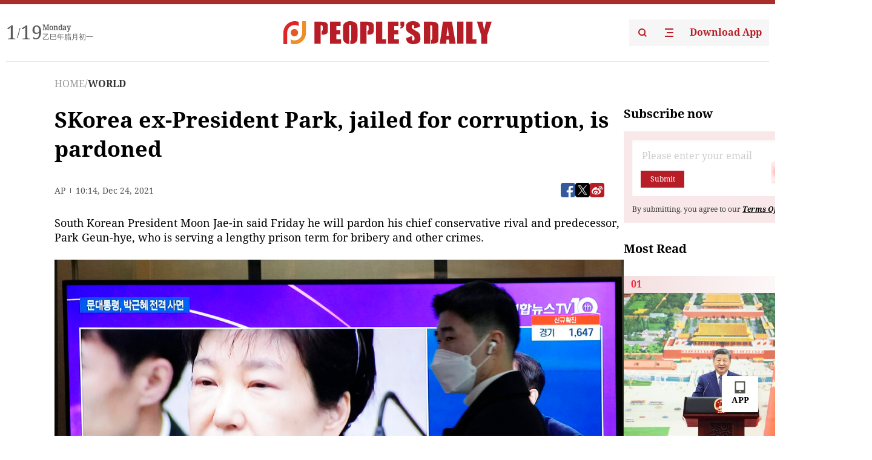

--- FILE ---
content_type: text/html;charset=UTF-8
request_url: https://peoplesdaily.pdnews.cn/world/er/30001381694
body_size: 23834
content:
<!doctype html><html lang="en"><head><meta charset="UTF-8"/><meta name="viewport" content="initial-scale=1,maximum-scale=1,minimum-scale=1,user-scalable=no"/><title>SKorea ex-President Park, jailed for corruption, is pardoned</title><style></style><meta name="title" content="SKorea ex-President Park, jailed for corruption, is pardoned"><meta name="keywords" content="WORLD,People's Daily"><meta name="description" content="South Korean President Moon Jae-in said Friday he will pardon his chief conservative rival and predecessor, Park Geun-hye, who is serving a lengthy prison term for bribery and other crimes. Moon's liberal government said the pardon is meant to promote national unity in the face of difficulties..."><meta property="title" content="SKorea ex-President Park, jailed for corruption, is pardoned"><meta property="image" content="https://cdnpdcontent.aikan.pdnews.cn/20211224/063d533ba259473593b79d3f1edc458c.jpg"><meta itemprop="image" content="https://cdnpdcontent.aikan.pdnews.cn/20211224/063d533ba259473593b79d3f1edc458c.jpg"><meta property="description" content="South Korean President Moon Jae-in said Friday he will pardon his chief conservative rival and predecessor, Park Geun-hye, who is serving a lengthy prison term for bribery and other crimes. Moon's liberal government said the pardon is meant to promote national unity in the face of difficulties..."><meta property="fb:app_id" content="216960335533526"><meta property="og:title" content="SKorea ex-President Park, jailed for corruption, is pardoned"><meta property="og:description" content="South Korean President Moon Jae-in said Friday he will pardon his chief conservative rival and predecessor, Park Geun-hye, who is serving a lengthy prison term for bribery and other crimes. Moon's liberal government said the pardon is meant to promote national unity in the face of difficulties..."><meta property="og:url" content="https://peoplesdaily.pdnews.cn/world/er/30001381694"><meta property="og:image" content="https://cdnpdcontent.aikan.pdnews.cn/20211224/063d533ba259473593b79d3f1edc458c.jpg?x-oss-process=image/resize,l_850/auto-orient,1/quality,q_95/format,jpg"><meta property="og:image:alt" content="South Korean President Moon Jae-in said Friday he will pardon his chief conservative rival and predecessor, Park Geun-hye, who is serving a lengthy prison term for bribery and other crimes. Moon's liberal government said the pardon is meant to promote national unity in the face of difficulties..."><meta property="og:image_wechat" content="https://cdnpdcontent.aikan.pdnews.cn/20211224/063d533ba259473593b79d3f1edc458c.jpg?x-oss-process=image/resize,l_850/auto-orient,1/quality,q_95/format,jpg"><meta name="twitter:title" content="SKorea ex-President Park, jailed for corruption, is pardoned"><meta property="twitter:title" content="SKorea ex-President Park, jailed for corruption, is pardoned"><meta name="twitter:image" content="https://cdnpdcontent.aikan.pdnews.cn/20211224/063d533ba259473593b79d3f1edc458c.jpg?x-oss-process=image/resize,l_850/auto-orient,1/quality,q_95/format,jpg"><meta property="twitter:image" content="https://cdnpdcontent.aikan.pdnews.cn/20211224/063d533ba259473593b79d3f1edc458c.jpg?x-oss-process=image/resize,l_850/auto-orient,1/quality,q_95/format,jpg"><meta name="twitter:image:src" content="https://cdnpdcontent.aikan.pdnews.cn/20211224/063d533ba259473593b79d3f1edc458c.jpg?x-oss-process=image/resize,l_850/auto-orient,1/quality,q_95/format,jpg"><meta property="twitter:image:src" content="https://cdnpdcontent.aikan.pdnews.cn/20211224/063d533ba259473593b79d3f1edc458c.jpg?x-oss-process=image/resize,l_850/auto-orient,1/quality,q_95/format,jpg"><meta name="twitter:description" content="South Korean President Moon Jae-in said Friday he will pardon his chief conservative rival and predecessor, Park Geun-hye, who is serving a lengthy prison term for bribery and other crimes. Moon's liberal government said the pardon is meant to promote national unity in the face of difficulties..."><meta property="twitter:description" content="South Korean President Moon Jae-in said Friday he will pardon his chief conservative rival and predecessor, Park Geun-hye, who is serving a lengthy prison term for bribery and other crimes. Moon's liberal government said the pardon is meant to promote national unity in the face of difficulties..."><meta name="twitter:site" content="@PeoplesDailyapp"><meta property="twitter:site" content="@PeoplesDailyapp"><meta property="al:title" content="SKorea ex-President Park, jailed for corruption, is pardoned"><meta property="al:image" content="https://cdnpdcontent.aikan.pdnews.cn/20211224/063d533ba259473593b79d3f1edc458c.jpg?x-oss-process=image/resize,l_850/auto-orient,1/quality,q_95/format,jpg"><meta property="al:description" content="South Korean President Moon Jae-in said Friday he will pardon his chief conservative rival and predecessor, Park Geun-hye, who is serving a lengthy prison term for bribery and other crimes. Moon's liberal government said the pardon is meant to promote national unity in the face of difficulties..."><meta property="og:type" content="article"><meta property="og:rich_attachment" content="true"><meta name="twitter:card" content="summary_large_image"><meta property="twitter:card" content="summary_large_image"><meta name="twitter:creator" content="@PeoplesDailyapp"><meta property="twitter:creator" content="@PeoplesDailyapp"><meta property="al:type" content="article"><meta name="format-detection" content="telephone=no, email=no"/><meta name="apple-touch-fullscreen" content="YES"/><meta name="apple-mobile-web-app-capable" content="yes"/><meta name="apple-mobile-web-app-status-bar-style" content="black"/><link rel="icon" href="https://cdnpdfront.aikan.pdnews.cn/rmrb/es/rmrb-web-details-main/1.0.18/resource/image/faviconV2.png" type="image/x-icon"/><link rel="stylesheet" href="https://cdnpdfront.aikan.pdnews.cn/rmrb/es/rmrb-web-details-main/1.0.18/resource/css/plugin/normalize.css"><link rel="stylesheet" href="https://cdnpdfront.aikan.pdnews.cn/rmrb/es/rmrb-web-details-main/1.0.18/resource/css/plugin/swiper-bundle.min.css"><link rel="stylesheet" href="https://cdnpdfront.aikan.pdnews.cn/rmrb/es/rmrb-web-details-main/1.0.18/resource/css/plugin/aliPlayer.min.css"><link rel="stylesheet" href="https://cdnpdfront.aikan.pdnews.cn/rmrb/es/rmrb-web-details-main/1.0.18/resource/font/style.css"><link rel="stylesheet" href="https://cdnpdfront.aikan.pdnews.cn/rmrb/es/rmrb-web-details-main/1.0.18/resource/css/desktop/common.css"><link rel="stylesheet" href="https://cdnpdfront.aikan.pdnews.cn/rmrb/es/rmrb-web-details-main/1.0.18/resource/css/desktop/article.css"><link rel="stylesheet" href="https://cdnpdfront.aikan.pdnews.cn/rmrb/es/rmrb-web-details-main/1.0.18/resource/css/desktop/player.css"><script src="https://cdnpdfront.aikan.pdnews.cn/rmrb/es/rmrb-web-details-main/1.0.18/resource/js/share.min.js"></script><script type="module" crossorigin src="https://cdnpdfront.aikan.pdnews.cn/rmrb/es/rmrb-web-details-main/1.0.18/static/articleDesktop.2df49395.js"></script><link rel="modulepreload" href="https://cdnpdfront.aikan.pdnews.cn/rmrb/es/rmrb-web-details-main/1.0.18/static/__uno.811139bf.js"><link rel="modulepreload" href="https://cdnpdfront.aikan.pdnews.cn/rmrb/es/rmrb-web-details-main/1.0.18/static/light.beee88b5.js"><link rel="modulepreload" href="https://cdnpdfront.aikan.pdnews.cn/rmrb/es/rmrb-web-details-main/1.0.18/static/use-rtl.6a0d34a7.js"><link rel="modulepreload" href="https://cdnpdfront.aikan.pdnews.cn/rmrb/es/rmrb-web-details-main/1.0.18/static/FooterShare.d4d5bc0c.js"><link rel="modulepreload" href="https://cdnpdfront.aikan.pdnews.cn/rmrb/es/rmrb-web-details-main/1.0.18/static/index.6a84ec4d.js"><link rel="modulepreload" href="https://cdnpdfront.aikan.pdnews.cn/rmrb/es/rmrb-web-details-main/1.0.18/static/index.42c2b8bc.js"><link rel="modulepreload" href="https://cdnpdfront.aikan.pdnews.cn/rmrb/es/rmrb-web-details-main/1.0.18/static/email.b80d3b72.js"><link rel="modulepreload" href="https://cdnpdfront.aikan.pdnews.cn/rmrb/es/rmrb-web-details-main/1.0.18/static/Close.2922face.js"><link rel="modulepreload" href="https://cdnpdfront.aikan.pdnews.cn/rmrb/es/rmrb-web-details-main/1.0.18/static/index.3b214772.js"><link rel="modulepreload" href="https://cdnpdfront.aikan.pdnews.cn/rmrb/es/rmrb-web-details-main/1.0.18/static/vote.9191c2c4.js"><link rel="stylesheet" href="https://cdnpdfront.aikan.pdnews.cn/rmrb/es/rmrb-web-details-main/1.0.18/static/__uno.1f68b8f3.css"><link rel="stylesheet" href="https://cdnpdfront.aikan.pdnews.cn/rmrb/es/rmrb-web-details-main/1.0.18/static/FooterShare.536f3f2b.css"><link rel="stylesheet" href="https://cdnpdfront.aikan.pdnews.cn/rmrb/es/rmrb-web-details-main/1.0.18/static/index.262060e6.css"><link rel="stylesheet" href="https://cdnpdfront.aikan.pdnews.cn/rmrb/es/rmrb-web-details-main/1.0.18/static/index.36bdada6.css"><link rel="stylesheet" href="https://cdnpdfront.aikan.pdnews.cn/rmrb/es/rmrb-web-details-main/1.0.18/static/index.0044e19b.css"><link rel="stylesheet" href="https://cdnpdfront.aikan.pdnews.cn/rmrb/es/rmrb-web-details-main/1.0.18/static/articleDesktop.992161ba.css"><link rel="stylesheet" href="https://cdnpdfront.aikan.pdnews.cn/rmrb/es/rmrb-web-details-main/1.0.18/static/global.e64d111d.css"></head><body data-id="30001381694" data-channelid="1028,1009" data-objecttype="8" data-topicid="" data-type="channel" id="body" class=""><div id="app"></div><header id="header"><div class="header"><div class="header-container c-container"><div class="header-main"><div id="globalHeader" class="time"></div><a href="https://peoplesdaily.pdnews.cn" class="logo"><span style="display:none">People's Daily</span> <img src="https://cdnpdfront.aikan.pdnews.cn/rmrb/es/rmrb-web-details-main/1.0.18/resource/image/header/logo.svg" alt="People's Daily English language App - Homepage - Breaking News, China News, World News and Video"></a><div class="right-content"><a class="header-search" target="_blank" href="https://peoplesdaily.pdnews.cn/searchDetails"><span style="display:none">People's Daily Search Details</span> <img src="https://cdnpdfront.aikan.pdnews.cn/rmrb/es/rmrb-web-details-main/1.0.18/resource/image/header/headerSearch.svg" alt="People's Daily English language App - Homepage - Breaking News, China News, World News and Video"> </a><span class="header-channel"><div id="headerChannel"></div><img class="header-channel-icon" src="https://cdnpdfront.aikan.pdnews.cn/rmrb/es/rmrb-web-details-main/1.0.18/resource/image/channel.svg" alt="People's Daily English language App - Homepage - Breaking News, China News, World News and Video"> </span><a class="header-download droidSerif-bold" target="_blank" href="https://peoplesdaily.pdnews.cn/publicity">Download App</a></div></div></div></div></header><main class="content-main" data-author-name="" data-author-id=""><div class="c-container"><div class="breadcrumb"><a href="https://peoplesdaily.pdnews.cn" class="droidSerif">HOME</a> <span class="droidSerif">/</span><div class="beloneName droidSerif-bold">WORLD</div></div><div class="c-content"><div class="left"><div class="c-title droidSerif-bold" id="newsTitle">SKorea ex-President Park, jailed for corruption, is pardoned</div><div class="c-details-share"><div class="c-details"><div class="c-details-extra droidSerif"><div class="form">AP</div><div class="c-publish-time none">1640340846000</div></div></div><div id="globalShare"></div></div><div class="skeleton-loading"><div class="ant-skeleton ant-skeleton-active"><div class="ant-skeleton-content"><ul class="ant-skeleton-paragraph"><li style="width:38%"></li><li style="width:100%"></li><li style="width:100%"></li><li style="width:87.5%"></li></ul><h3 class="ant-skeleton-title" style="width:100%;height:427.5px"></h3></div></div></div><div class="c-news-content none" id="newContent"><p>South Korean President Moon Jae-in said Friday he will pardon his chief conservative rival and predecessor, Park Geun-hye, who is serving a lengthy prison term for bribery and other crimes.</p>
<p><img class="" id="file-images-WU_FILE_6" src="https://cdnpdcontent.aikan.pdnews.cn/20211224/6f5bb6c3249c4815befd09c973f52537.jpg"></p>
<p class="rmrb-caption-img ue_t">A man passes by a TV screen showing a file image of former South Korean President Park Geun-hye during a news program at the Seoul Railway Station in Seoul, South Korea, Friday, Dec. 24, 2021. (Photo: AP)</p>
<p>Moon's liberal government said the pardon is meant to promote national unity in the face of difficulties brought by the pandemic. Some observers say Moon may want to ease conservative criticism stemming from Park's health problems, or even use her to split the opposition ahead of a presidential election in March. </p>
<p>"We should move into a new era by getting over the pains of the past. It's time to boldly pull together all our strengths for the future rather than fighting against each other while being preoccupied with the past," Moon said in remarks released by his office. </p>
<p>"In the case of former President Park, we considered the fact that her health condition has deteriorated a lot after serving nearly five years in prison," he said. </p>
<p>The Justice Ministry said the 69-year-old Park is among 3,094 people who are to be pardoned on Dec. 31. South Korea often grants special pardons to mark New Year's Day or national holidays. </p>
<p>Park has been treated since last month in a hospital, from where she will be released, the ministry said. Officials refused to elaborate on Park's health, but local media said she has been suffering from a lumbar disc, a shoulder injury and dental problems as well as mental stress. </p>
<p>In comments released by lawyer Yoo Young-ha, Park thanked Moon for pardoning her and said she will focus on treating her illnesses. She said she wants to offer her greetings to the people at an early date.</p>
<p>Park, a daughter of assassinated dictator Park Chung-hee, was once the darling of conservatives in South Korea. Dubbed by local media as "the queen of elections," she won election as South Korea's first female president in late 2012 by beating Moon, then a unified liberal candidate, by a million votes. Park was propelled by conservatives who celebrate her father as a hero who pulled the country up from postwar poverty despite his suppression of human rights. </p>
<p>She was impeached by lawmakers in late 2016, and was formally removed from office and arrested the following year over an explosive corruption scandal that prompted months of massive street protests. </p>
<p>In January, the Supreme Court upheld her 20-year prison term. If she hadn't been pardoned, she could have served a combined 22 years behind bars because she was separately convicted of meddling in her party's nominations of candidates ahead of parliamentary elections in 2016.</p>
<p>Park has described herself as a victim of political revenge. She has refused to attend her trials since October 2017. </p>
<p>Among the main charges she faced was collusion with her longtime confidante, Choi Soon-sil, to take millions of dollars in bribes and extortion from some of the country's largest business groups, including Samsung, while she was in office.</p>
<p>Park's scandal led to the arrests, indictments and convictions of dozens of high-profile figures. Choi is serving an 18-year term. Samsung scion Lee Jae-yong was initially sentenced to five years in prison before his term was reduced and was eventually released on parole in August.</p>
<p>Park was succeeded by Moon, who easily won a special presidential by-election while the conservatives were in disarray amid fierce internal feuding over Park's ouster.</p>
<p>Moon's single five-year term ends in May and he is barred by law from seeking reelection. Recent public support surveys show candidates from the governing and conservative opposition parties running neck and neck. </p>
<p>It wasn't immediately clear how Park's pardon will affect voter sentiment. It could cause a backlash from the liberals, but some observers say it may also rekindle a division in the opposition camp. </p>
<p>"Even if the presidential Blue House may have impure intentions to influence the results of the presidential election with the pardon of ex-President Park Geun-hye, it's something that we opposition forces should address," Kim Jae-won, a senior member of the People Power Party, wrote on Facebook. "United we stand and divided we fall."</p>
<p>Moon's office said Park's pardon has nothing to do with the presidential election.</p>
<p>"Moon may be accused of trying to influence the next election, but releasing a predecessor from prison has precedent in Korean politics," said Leif-Eric Easley, a professor at Ewha University in Seoul.</p>
<p>"Now that staunch conservative and progressive candidates are set for the March 2022 election, this move is unlikely to change their positions or the public's opinion of them," Easley said. </p>
<p>Almost all South Korean former presidents, or their family members and key associates, have been mired in scandals near the end of their terms or after they left office.</p>
<p>Park's father was assassinated by his spy chief in 1979 after a 18-year rule. Moon's friend and former President Roh Moo-hyun jumped to his death in 2009 amid corruption investigations involving his family. </p>
<p>Two other former presidents, Chun Doo-hwan and Roh Tae-woo, spent time in prison but were later pardoned. Both died this year.</p>
<p>Park's conservative predecessor, Lee Myung-bak, is serving a 17-year prison term on corruption charges.</p>
<p>Those to be pardoned with Park on Dec. 31 include ex-Prime Minister Han Myung-sook, one of Moon's former political allies, who served a two-year prison term on corruption charges. The government will reinstate her civil rights so she can run in elections or cast ballots. </p>
<p>Separately, former leftist lawmaker Lee Seok-ki, who has been serving a more-than nine-year prison term for plotting a pro-North Korea rebellion and other charges, was released Friday on parole. Lee was arrested when Park was in office. He was affiliated with a now-disbanded small progressive party.</p></div><div id="vote"></div></div><div class="right" id="mostRead"></div></div><div class="c-recommend" id="recommend"></div></div></main><div id="news-article-audio"></div><div id="hidden"></div><div id="hiddenElement"></div><footer id="globalFooter" data-audio-title="" data-audio-src="" data-audio-img=""><div class="footer-main c-container"><div class="footer-container"><div class="footer-left"><div class="footer-download"><div class="footer-title droidSerif-bold">Download App</div><div class="footer-download-top"><a target="_blank" href="https://apps.apple.com/app/peoples-daily-%E4%BA%BA%E6%B0%91%E6%97%A5%E6%8A%A5%E8%8B%B1%E6%96%87%E5%AE%A2%E6%88%B7%E7%AB%AF/id1294031865" class="droidSerif-bold"><img src="https://cdnpdfront.aikan.pdnews.cn/rmrb/es/rmrb-web-details-main/1.0.18/resource/image/footer/apple.svg" alt="People's Daily English language App - Homepage - Breaking News, China News, World News and Video"> </a><a target="_blank" href="https://sj.qq.com/appdetail/com.peopleapp.en" class="droidSerif-bold"><img src="https://cdnpdfront.aikan.pdnews.cn/rmrb/es/rmrb-web-details-main/1.0.18/resource/image/footer/android.svg" alt="People's Daily English language App - Homepage - Breaking News, China News, World News and Video"></a></div><a target="_blank" href="https://play.google.com/store/apps/details?id=com.peopleapp.en" class="download-app droidSerif-bold"><img src="https://cdnpdfront.aikan.pdnews.cn/rmrb/es/rmrb-web-details-main/1.0.18/resource/image/footer/google.svg" alt="People's Daily English language App - Homepage - Breaking News, China News, World News and Video"> <span>Google Play</span></a></div></div><div class="footer-right"><div class="footer-sitemap"><div class="footer-title droidSerif-bold">Sitemap</div><div id="footerSitemap" class="sitemap-list"></div></div><div class="footer-share" id="footerShare"></div></div></div><div class="footer-bottom"><div class="left"><div class="left-top"><a class="droidSerif" target="_blank" href="https://www.beian.gov.cn/portal/registerSystemInfo?recordcode=11010502048728" title="People's Daily English language App"><img src="https://cdnpdfront.aikan.pdnews.cn/rmrb/es/rmrb-web-details-main/1.0.18/resource/image/footer/emblem.png" alt="People's Daily English language App - Homepage - Breaking News, China News, World News and Video"> <span>京公网安备 11010502048728号 Copyright 2023 People's Daily </span></a><a class="droidSerif" target="_blank" href="https://beian.miit.gov.cn/#/Integrated/recordQuery" title="People's Daily English language App">ICP Registration Number: 16066560</a></div><a class="droidSerif" title="People's Daily English language App">Disinformation report:rmrbywapp@126.com</a></div><div class="right"><a class="privacyPolicy" href="https://peoplesdaily.pdnews.cn/privacyPolicy" target="_blank" title="People's Daily English language App">Privacy policy</a> <i class="line"></i> <a class="aboutUs" href="https://peoplesdaily.pdnews.cn/aboutUs" target="_blank" title="People's Daily English language App">Terms of Service</a> <i class="line"></i> <a class="aboutPeopleDaily" href="https://peoplesdaily.pdnews.cn/aboutPeopleDaily" target="_blank" title="People's Daily English language App">About People's Daily</a> <i class="line"></i> <a class="peoplesDaily" href="" target="_blank" title="People's Daily English language App">PEOPLE'S DAILY</a></div></div></div></footer><script src="https://wkbrs1.tingyun.com/js/cIHjmnMVaiY.js"></script><script src="https://cdnpdfront.aikan.pdnews.cn/rmrb/es/rmrb-web-details-main/1.0.18/resource/js/sensorsdata.min.js"></script><script src="https://cdnpdfront.aikan.pdnews.cn/rmrb/es/rmrb-web-details-main/1.0.18/resource/js/aliPlayer.min.js"></script><script src="https://cdnpdfront.aikan.pdnews.cn/rmrb/es/rmrb-web-details-main/1.0.18/resource/js/swiper-bundle.min.js"></script><script src="https://cdnpdfront.aikan.pdnews.cn/rmrb/es/rmrb-web-details-main/1.0.18/resource/js/echart.min.js"></script><script src="https://cdnpdfront.aikan.pdnews.cn/rmrb/es/rmrb-web-details-main/1.0.18/resource/js/ecStat.min.js"></script><script>!(function (c,b,d,a) {c[a] ||(c[a] ={})
c[a].config ={pid:'bayc9l9j1x@7e5f11667efff4b',appType:'web',imgUrl:'https://arms-retcode.aliyuncs.com/r.png?',sendResource:true,enableLinkTrace:true,behavior:true
}
with (b) with (body) with (insertBefore(createElement('script'),firstChild)) setAttribute('crossorigin','',src =d
)
})(window,document,'https://retcode.alicdn.com/retcode/bl.js','__bl')</script><script>var echartOptions = undefined;var shareInfo = {"fullUrl":"https://cdnpdcontent.aikan.pdnews.cn/20211224/063d533ba259473593b79d3f1edc458c.jpg","shareSwitch":1,"shareTitle":"SKorea ex-President Park, jailed for corruption, is pardoned","shareDescription":"South Korean President Moon Jae-in said Friday he will pardon his chief conservative rival and predecessor, Park Geun-hye, who is serving a lengthy prison term for bribery and other crimes. Moon's liberal government said the pardon is meant to promote national unity in the face of difficulties..."};var contentDetailsJson = {"channelRels":[{"sortValue":1,"channelAlias":"world","channelLevel":2,"channelName":"WORLD","channelId":1028},{"sortValue":2,"channelAlias":"bri-news","channelLevel":1,"channelName":"BRI NEWS","channelId":1009}],"description":"South Korean President Moon Jae-in said Friday he will pardon his chief conservative rival and predecessor, Park Geun-hye, who is serving a lengthy prison term for bribery and other crimes. Moon's liberal government said the pardon is meant to promote national unity in the face of difficulties..."};</script></body></html>

--- FILE ---
content_type: text/css
request_url: https://cdnpdfront.aikan.pdnews.cn/rmrb/es/rmrb-web-details-main/1.0.18/resource/css/plugin/aliPlayer.min.css
body_size: 4752
content:
.prism-player .prism-big-play-btn{background:url(../../image/puse.svg) no-repeat;background-size:contain;width:64px;height:64px}.prism-player .prism-big-play-btn .outter{border:7px solid rgba(255,255,255,.51);width:64px;height:64px;border-radius:100%;position:absolute;box-sizing:border-box;top:0;left:0}.prism-player .prism-big-play-btn:hover{cursor:pointer}.prism-player .prism-play-btn{width:24px;height:24px;background:url(../../image/player/smallplay.png) no-repeat;background-size:contain}.prism-player .prism-play-btn:hover{cursor:pointer}.prism-player .prism-live-display{font-size:12px;color:#ebecec;line-height:44px;text-align:center;margin:0}.prism-player .live-shift-display:hover{cursor:pointer;font-size:14px}.prism-player .prism-play-btn.playing{background:url(../../image/player/smallpause.png) no-repeat;background-size:contain}.prism-player .prism-play-btn.playing:hover{cursor:pointer}.prism-player .prism-fullscreen-btn{width:24px;height:24px;background:url(../../image/player/fullscreen.png) no-repeat;background-size:contain}.prism-player .prism-fullscreen-btn:hover{cursor:pointer}.prism-player .prism-fullscreen-btn.fullscreen{background:url(../../image/player/smallscreen.png) no-repeat;background-size:contain}.prism-player .prism-fullscreen-btn.fullscreen:hover{animation:hoverAnimationScale 1s 1;-moz-animation:hoverAnimationScale 1s 1;-webkit-animation:hoverAnimationScale 1s 1;-o-animation:hoverAnimationScale 1s 1;cursor:pointer}.prism-player .prism-volume{position:relative}.prism-player .prism-volume .volume-icon{width:28px;height:28px;background:url(../../image/player/volume.png);background-size:contain}.prism-player .prism-volume .volume-icon .long-horizontal{width:3px;background:#ebecec;height:18px;position:absolute;right:5px;top:50%;-ms-transform:translateY(-50%);transform:translateY(-50%)}.prism-player .prism-volume .volume-icon .short-horizontal{width:3px;background:#ebecec;height:8px;position:absolute;right:10px;top:50%;-ms-transform:translateY(-50%);transform:translateY(-50%)}.prism-player .prism-volume .volume-icon:hover{-ms-transform-origin:0 50%;transform-origin:0 50%;background-size:contain;cursor:pointer}.prism-player .prism-volume .mute .long-horizontal{-ms-transform:rotate(-45deg);transform:rotate(-45deg);height:12px;top:10px;left:22px}.prism-player .prism-volume .mute .short-horizontal{-ms-transform:rotate(45deg);transform:rotate(45deg);height:12px;top:10px;left:22px}.prism-player .prism-volume-control{position:absolute;bottom:44px;display:none;background:rgba(60,60,60,.95);box-shadow:0 0 6px 0 rgba(0,0,0,.1);width:32px;height:130px;z-index:10000}.prism-player .prism-volume-control .volume-control-icon{width:32px;height:32px;background:url(../../image/player/unmutevolume.png) no-repeat;background-size:contain}.prism-player .prism-volume-control .volume-control-icon:hover{cursor:pointer;background:url(../../image/player/volumehover.png) no-repeat;background-size:contain}.prism-player .prism-volume-control .volume-control-icon.mute{background:url(../../image/player/volumemute.png) no-repeat;background-size:contain}.prism-player .prism-volume-control .volume-control-icon.mute:hover{background:url(../../image/player/volumemutehover.png) no-repeat;background-size:contain;cursor:pointer}.prism-player .prism-volume-control:hover{cursor:pointer}.prism-player .prism-volume-control .volume-control-icon{position:absolute;bottom:6px;left:8px;width:26px;height:26px}.prism-player .prism-volume-control .volume-range{position:absolute;left:14px;bottom:10px;border-radius:1px;background:#6c6262;box-shadow:inset 1px 1px 1px 0 rgba(0,0,0,.06);width:4px;height:100px}.prism-player .prism-volume-control .volume-value{width:100%;height:0%;background:#30adf2;position:absolute;border-radius:1px;bottom:0}.prism-player .prism-volume-control .volume-cursor{position:absolute;bottom:0;background:#fff;width:15px;height:15px;border-radius:15px;left:-6px}.prism-player .prism-volume-control .volume-cursor:hover{background:#00c1de}.prism-player .prism-animation{width:64px;height:64px;border-radius:64px;opacity:0;position:absolute;left:50%;top:50%;-ms-transform:translate(-50%,-50%);transform:translate(-50%,-50%)}.prism-player .prism-play-animation{background:url(../../image/player/playanimation.png) no-repeat;background-size:contain}.prism-player .prism-pause-animation{background:url(../../image/player/pauseanimation.png) no-repeat;background-size:contain}.prism-player .play-apply-animation{animation:prismplayanimation 1s 1;-moz-animation:prismplayanimation 1s 1;-webkit-animation:prismplayanimation 1s 1;-o-animation:prismplayanimation 1s 1;animation-fill-mode:both}@keyframes prismplayanimation{0%{width:32px;height:32px;border-radius:32px;opacity:0}50%{width:32px;height:32px;border-radius:32px;opacity:1}99%{width:76px;height:76px;border-radius:76px;opacity:0}100%{width:0;height:0}}@keyframes spinoffPulse{0%{transform:rotate(0);-webkit-transform:rotate(0);-moz-transform:rotate(0)}100%{transform:rotate(360deg);-webkit-transform:rotate(360deg);-moz-transform:rotate(360deg)}}@keyframes hoverAnimationRotate{0%{transform:rotate(0);-webkit-transform:rotate(0);-moz-transform:rotate(0)}50%{transform:rotate(45deg);-webkit-transform:rotate(45deg);-moz-transform:rotate(45deg)}100%{transform:rotate(0);-webkit-transform:rotate(0);-moz-transform:rotate(0)}}@keyframes hoverAnimationScale{0%{transform:scale(1);-webkit-transform:scale(1);-moz-transform:scale(1)}50%{transform:scale(1.2);-webkit-transform:scale(1.2);-moz-transform:scale(1.2)}100%{transform:scale(1);-webkit-transform:scale(1);-moz-transform:scale(1)}}@keyframes hoverAnimationScaleX{0%{transform:scaleX(1);-webkit-transform:scaleX(1);-moz-transform:scaleX(1)}50%{transform:scaleX(1.2);-webkit-transform:scaleX(1.2);-moz-transform:scaleX(1.2)}100%{transform:scaleX(1);-webkit-transform:scaleX(1);-moz-transform:scaleX(1)}}@keyframes hoverVolumeAnimation{0%{opacity:1}50%{opacity:0}100%{opacity:1}}.volume-hover-animation{animation:hoverVolumeAnimation .3s 1;-moz-animation:hoverVolumeAnimation .3s 1;-webkit-animation:hoverVolumeAnimation .3s 1;-o-animation:hoverVolumeAnimation .3s 1}@keyframes hoverPlayButtonAnimation{0%{width:63px;height:63px;border:7px solid #fff}60%{width:90px;height:90px;border:7px solid rgba(255,255,255,.51)}100%{width:97px;height:97px;border:14px solid rgba(255,255,255,0)}}@keyframes warn{0%{transform:scale(1);opacity:0}25%{transform:scale(1);opacity:.1}50%{transform:scale(1.1);opacity:.3}75%{transform:scale(1.5);opacity:.5}100%{transform:scale(2);opacity:0}}.big-playbtn-hover-animation{animation:warn 1s ease-out;-moz-animation:warn 1s ease-out;-webkit-animation:warn 1s ease-out;-o-animation:warn 1s ease-out}.big-playbtn-hover-animation1{animation:hoverPlayButtonAnimation 1s 1;-moz-animation:hoverPlayButtonAnimation 1s 1;-webkit-animation:hoverPlayButtonAnimation 1s 1;-o-animation:hoverPlayButtonAnimation 1s 1}.prism-player{background-color:#000;position:relative}.prism-player a{text-decoration:none}.prism-player video{position:absolute;left:50%;top:50%;transform:translate(-50%,-50%);-ms-transform:translate(-50%,-50%);-moz-transform:translate(-50%,-50%);-webkit-transform:translate(-50%,-50%);-o-transform:translate(-50%,-50%);-ms-transform-origin:center;-moz-transform-origin:center;-webkit-transform-origin:center;-o-transform-origin:center}.prism-player .x5-full-screen{object-fit:fill;object-position:50% 50%}.prism-player .x5-top-left{object-fit:contain;object-position:0 0}.prism-player .prism-cover{width:100%;height:100%;background-repeat:no-repeat;background-position:center;background-size:cover;position:absolute;top:0;left:0;z-index:11}.prism-player .prism-text-overlay{width:100%;height:100%;position:absolute;top:0;left:0;z-index:9;pointer-events:none}.prism-player .prism-ErrorMessage{width:100%;height:100%;background-color:#000;background-repeat:no-repeat;background-position:center;background-size:contain;position:absolute;z-index:99;top:0;left:0;overflow:hidden;display:none}.prism-player .prism-ErrorMessage .prism-error-content{margin-top:20px;padding:0 5px}.prism-player .prism-ErrorMessage .prism-error-content p{text-align:center;font-size:12px;color:#fff}.prism-player .prism-ErrorMessage .prism-error-operation{margin-top:10px;margin-bottom:10px;padding-bottom:5px;border-bottom:1.5px;border-bottom-color:rgba(255,255,255,.15);border-bottom-style:dotted;text-align:center}.prism-player .prism-ErrorMessage .prism-error-operation a{width:80px;height:32px;line-height:32px;vertical-align:top;display:inline-block;margin-left:10px}.prism-player .prism-ErrorMessage .prism-error-operation a.prism-button-refresh{color:#21c5e0;border:solid 1px #21c5e0}.prism-player .prism-ErrorMessage .prism-error-operation a.prism-button-refresh:hover{color:#05d3f5;border-color:#05d3f5;cursor:pointer}.prism-player .prism-ErrorMessage .prism-error-operation a.prism-button-refresh:active{color:#026a7b;border-color:#026a7b}.prism-player .prism-ErrorMessage .prism-error-operation .prism-button-orange:visited{color:#05d3f5}.prism-player .prism-ErrorMessage .prism-detect-info{color:#fff;font-size:10px}.prism-player .prism-ErrorMessage .prism-detect-info p{padding:0 5px;word-break:break-all;margin:0 0 4px}.prism-player .prism-ErrorMessage .prism-detect-info span.info-label{display:inline-block;font-weight:700}.prism-player .prism-ErrorMessage .prism-detect-info span.info-content{color:gray}.prism-player .prism-big-play-btn{display:none;z-index:1000}.prism-player .prism-license-watermark{z-index:100;position:absolute;width:300px;height:120px;display:-ms-flexbox;display:flex;-ms-flex-direction:column;flex-direction:column;-ms-flex-pack:center;justify-content:center;-ms-flex-align:center;align-items:center;right:20px;top:20px;border:1px solid rgba(216,216,216,.12);box-shadow:0 0 12px 0 rgba(130,130,130,.2);border-radius:2px;backdrop-filter:blur(4px);background-color:rgba(255,255,255,.12)}.prism-player .prism-license-watermark .no-authorization{font-weight:500;font-size:24px;color:rgba(255,255,255,.9);text-shadow:1px 1px 2px rgba(0,0,0,.5);margin:0 50px}.prism-player .prism-license-watermark .apply-button{margin-top:12px;padding:5px 20px;background-color:#00bcd4;border:1px solid #26c5da;font-weight:400;font-size:14px;color:#fff;line-height:20px;cursor:pointer}.prism-player .prism-controlbar{width:100%;height:44px;position:relative;z-index:10;font-size:14px}.prism-player .prism-controlbar .prism-controlbar-bg{background:rgba(75,75,75,.15);width:100%;height:40px;position:absolute;bottom:0;left:0;z-index:-1}.prism-player .prism-time-display{height:40px;line-height:40px;color:#a4aab3;font-size:12px}.prism-player .prism-time-display .current-time{color:#fff}.prism-player .prism-live-time-display{height:44px;line-height:44px;color:#a4aab3;font-size:12px}.prism-player .prism-live-time-display span{display:inline}.prism-player .prism-live-time-display .live-text{margin-left:5px;font-size:12px;color:#ebecec}.prism-player .prism-live-time-display .current-time{color:#fff}.prism-player .prism-fullscreen-btn:hover{animation:hoverAnimationScale 1s 1;-moz-animation:hoverAnimationScale 1s 1;-webkit-animation:hoverAnimationScale 1s 1;-o-animation:hoverAnimationScale 1s 1}.prism-player .prism-liveshift-progress,.prism-player .prism-progress{bottom:40px!important;width:100%;height:4px;background:rgba(195,197,198,.5);box-shadow:inset 1px 1px 1px 0 rgba(0,0,0,.06);position:relative;cursor:pointer}.prism-player .prism-liveshift-progress .prism-progress-time,.prism-player .prism-progress .prism-progress-time{position:absolute;top:-25px;background:rgba(0,0,0,.8);box-shadow:0 0 5px 0 rgba(0,0,0,.1);-webkit-box-shadow:0 0 5px 0 rgba(0,0,0,.1);color:#fff;font-size:14px;border-radius:7.5px;padding:0 6px 0 6px;text-align:center;white-space:nowrap}.prism-player .prism-liveshift-progress .prism-progress-loaded,.prism-player .prism-progress .prism-progress-loaded{position:absolute;top:0;left:0;width:0;height:100%;background:#c3c5c6}.prism-player .prism-liveshift-progress .prism-progress-played,.prism-player .prism-progress .prism-progress-played{position:absolute;top:0;left:0;width:0;height:100%;background-color:#00c1de}.prism-player .prism-liveshift-progress .prism-progress-cursor,.prism-player .prism-progress .prism-progress-cursor{position:absolute;border-radius:8px;top:-5px;width:16px;height:16px;overflow:hidden;box-sizing:content-box;background:url(../../image/player/dragcursorhover.png) center;display:none}.prism-player .prism-liveshift-progress .prism-progress-cursor img,.prism-player .prism-progress .prism-progress-cursor img{width:14px;height:14px;position:absolute;top:50%;left:50%;-ms-transform:translate(-50%,-50%);transform:translate(-50%,-50%)}.prism-player .prism-liveshift-progress .cursor-hover,.prism-player .prism-progress .cursor-hover{border-radius:9px;width:18px;height:18px;top:-5px!important}.prism-player .prism-liveshift-progress .cursor-hover img,.prism-player .prism-progress .cursor-hover img{width:16px;height:16px}.prism-player .prism-liveshift-progress .prism-progress-marker,.prism-player .prism-progress .prism-progress-marker{width:100%;height:100%;position:absolute}.prism-player .prism-liveshift-progress .prism-progress-marker .prism-marker-dot,.prism-player .prism-progress .prism-progress-marker .prism-marker-dot{position:absolute;background:#d9edf7;width:5px;height:100%;border-radius:20%}.prism-player .prism-progress-hover{cursor:pointer;height:6px;transition:height .1s}.prism-player .prism-progress-hover .prism-marker-dot{width:10px;height:80%;top:8%;border-radius:30%}.prism-player .prism-progress-hover .prism-progress-cursor{top:-4px}.prism-player .prism-liveshift-progress{background:0 0}.prism-player .prism-liveshift-progress .prism-enable-liveshift{cursor:pointer;position:absolute;background:#fff;height:4px}.prism-player .prism-liveshift-progress .prism-enable-liveshift:hover{height:6px;transition:height .1s}.prism-player .prism-liveshift-progress .prism-liveshift-seperator{height:15px;position:absolute;right:0;top:-8px;color:#fff;margin-right:5px;margin-left:5px;right:-65px}.prism-player .prism-marker-text{padding:5px;background:rgba(0,0,0,.8);position:absolute;max-width:180px;max-height:100px;bottom:50px;color:#fff;border-radius:3px;z-index:9999;display:none;overflow:auto}.prism-player .prism-marker-text p{text-align:center;word-break:break-all;margin:0;font-size:12px}.prism-player .prism-loading{width:55px;height:55px;z-index:10}.prism-player .prism-loading .circle-androidFirefox{background-color:rgba(0,0,0,0);border:5px solid;border-color:rgba(0,193,222,.2) rgba(0,193,222,.5) rgba(0,193,222,.7) rgba(0,193,222,.1);opacity:.9;border-radius:50px;width:45px;height:45px;margin:0 auto}.prism-player .prism-loading .circle{background-color:rgba(0,0,0,0);border:5px solid;border-color:rgba(0,193,222,.2) rgba(0,193,222,.5) rgba(0,193,222,.7) rgba(0,193,222,.1);opacity:.9;border-radius:50px;width:45px;height:45px;margin:0 auto;-moz-animation:spinoffPulse .9s infinite linear;-webkit-animation:spinoffPulse .9s infinite linear}.prism-player .prism-hide{display:none}.prism-player .prism-snapshot-btn{width:32px;height:32px;background:url(../../image/player/snapshot.png) no-repeat;background-size:contain}.prism-player .prism-snapshot-btn:hover{animation:hoverAnimationScale 1s 1;-moz-animation:hoverAnimationScale 1s 1;-webkit-animation:hoverAnimationScale 1s 1;-o-animation:hoverAnimationScale 1s 1;cursor:pointer}.prism-player .prism-snapshot-btn:active{displa:block}.prism-player .prism-info-display{width:100%;color:#fff;font-size:18px;text-align:center;top:50%;position:absolute;z-index:900;height:44px;line-height:28px;font-size:16px;padding:10px 12px 10px 12px}.prism-player .prism-info-display span{color:#00c1de}.prism-player .prism-info-left-bottom{width:auto!important;top:auto!important;bottom:70px;left:20px!important;text-align:left}.prism-player .prism-info-top-center{width:auto!important;top:20px!important;left:50%!important;text-align:left!important;-ms-transform:translateX(-50%)!important;transform:translateX(-50%)!important;color:red!important}.prism-player .prism-info-black{color:#000!important}.prism-player .prism-auto-stream-selector{position:absolute;bottom:50%;width:100%;margin:auto;color:#efeff4;display:none}.prism-player .prism-auto-stream-selector p.tip-text{text-align:center}.prism-player .prism-auto-stream-selector .operators{width:100px;margin:auto}.prism-player .prism-button-cancel{font-size:16px;border:1px #ffffffa8 solid;padding:2px 5px 2px 5px;color:#ffffffa8;margin-left:5px;background:#503f3f3d}.prism-player .prism-button-ok{font-size:16px;border:1px #fff solid;padding:2px 5px 2px 5px;color:#fff;background:#503f3f63}.prism-player .prism-button-cancel:hover,.prism-player .prism-button-ok:hover{color:#f5f5f5}.prism-player .prism-cc-btn{height:24px;width:24px;background:url(../../image/player/cc.png) center no-repeat;background-size:contain}.prism-player .prism-cc-btn:hover{cursor:pointer;animation:hoverAnimationScale 1s 1;-moz-animation:hoverAnimationScale 1s 1;-webkit-animation:hoverAnimationScale 1s 1;-o-animation:hoverAnimationScale 1s 1}.prism-player .prism-setting-btn{height:24px;width:24px;background:url(../../image/player/setting.png) center no-repeat;background-size:contain}.prism-player .prism-setting-btn:hover{cursor:pointer;animation:hoverAnimationRotate 1s 1;-moz-animation:hoverAnimationRotate 1s 1;-webkit-animation:hoverAnimationRotate 1s 1;-o-animation:hoverAnimationRotate 1s 1}.prism-player .prism-setting-list{background:rgba(60,60,60,.95);width:220px;position:absolute;right:14px;bottom:45px;display:none;z-index:10000;text-align:left}.prism-player .prism-setting-list .prism-setting-item{font-size:14px;color:#ebecec;height:30px}.prism-player .prism-setting-list .prism-setting-item .setting-content{width:100%}.prism-player .prism-setting-list .prism-setting-item .setting-content:hover{background:rgba(216,216,216,.1);cursor:pointer}.prism-player .prism-setting-list .prism-setting-item .setting-content span{line-height:30px}.prism-player .prism-setting-list .prism-setting-item .setting-content .setting-title{margin-left:15px}.prism-player .prism-setting-list .prism-setting-item .setting-content .current-setting{float:right;max-width:120px;white-space:nowrap;overflow:hidden;text-overflow:ellipsis}.prism-player .prism-setting-list .prism-setting-item .array{display:inline-block;border-right:2px solid;border-bottom:2px solid;border-color:#fff;width:8px;height:8px;-ms-transform:rotate(-45deg);transform:rotate(-45deg);margin-right:10px;margin-top:10px;margin-left:10px;float:right}.prism-player .prism-setting-selector{right:40px;position:absolute;bottom:45px;width:150px;background:rgba(60,60,60,.95);font-size:14px;color:#ebecec;display:none;z-index:10000;text-align:left}.prism-player .prism-setting-selector .header{background:#242424;width:150px;height:30px}.prism-player .prism-setting-selector .header:hover{cursor:pointer}.prism-player .prism-setting-selector .header .left-array{display:inline-block;border-left:2px solid;border-bottom:2px solid;border-color:#fff;width:8px;height:8px;-ms-transform:rotate(45deg);transform:rotate(45deg);margin-right:6px;margin-top:12px;margin-left:16px;float:left}.prism-player .prism-setting-selector .header span{line-height:30px}.prism-player .prism-setting-selector ul.selector-list::-webkit-scrollbar{width:10px;background-color:#424242}.prism-player .prism-setting-selector ul.selector-list::-webkit-scrollbar-track{background-color:#424242}.prism-player .prism-setting-selector ul.selector-list::-webkit-scrollbar-thumb{background-color:#8e8e8e;border:1px solid #424242;border-radius:5px}.prism-player .prism-setting-selector ul{list-style-type:none;padding-left:0;max-height:150px;overflow-y:auto;padding-left:13px;margin-top:5px}.prism-player .prism-setting-selector ul li{height:28px;padding-left:10px}.prism-player .prism-setting-selector ul li.current{color:#30adf2;padding-left:0}.prism-player .prism-setting-selector ul li.current:before{content:"";display:inline-block;line-height:0;border:5px solid transparent;border-left-color:#30adf2;border-right-width:0;margin-top:5px;padding-right:5px}.prism-player .prism-setting-selector ul li:hover{background:rgba(216,216,216,.1);cursor:pointer}.prism-player .prism-setting-selector ul span{line-height:28px;max-width:110px;display:inline-block;vertical-align:middle;white-space:nowrap;overflow:hidden;text-overflow:ellipsis}.prism-player .prism-thumbnail{border:1px solid rgba(0,0,0,.8);width:174px;height:98px;position:absolute;bottom:50px;display:none;z-index:10}.prism-player .prism-thumbnail .none{border:none}.prism-player .prism-thumbnail span{font-size:12px;color:#fff;line-height:20px;background:rgba(0,0,0,.8);text-align:center;text-shadow:1px 1px 4px #373d41;padding-left:5px;padding-right:5px;display:inline-block;position:absolute;bottom:0;left:33%}.prism-player .prism-tooltip{background:#3c3c3c;box-shadow:0 0 5px 0 rgba(0,0,0,.1);height:28px;margin:0;padding-left:5px;padding-right:5px;padding-top:0;padding-bottom:0;position:absolute;bottom:50px;color:#fff;line-height:28px;font-size:10px;white-space:nowrap;display:none;z-index:10}.prism-player .disabled{pointer-events:none;color:gray}:-webkit-full-screen{width:100%!important;height:100%!important}:-moz-full-screen{width:100%!important;height:100%!important}:-ms-full-screen{width:100%!important;height:100%!important}:-ms-fullscreen{width:100%!important;height:100%!important}:-webkit-full-screen{width:100%!important;height:100%!important}:fullscreen{width:100%!important;height:100%!important}body.prism-full-window{padding:0;margin:0;height:100%;overflow-y:auto}.prism-fullscreen{position:fixed;overflow:hidden;z-index:99999;left:0!important;top:0!important;bottom:0!important;right:0!important;width:100%!important;height:100%!important;position:absolute!important}.prism-button{cursor:pointer;text-align:center;text-shadow:0 1px 1px rgba(0,0,0,.3);border-radius:.5em;box-shadow:0 1px 2px rgba(0,0,0,.2)}.prism-button-orange{color:#a56117;border:solid 1px #a56117}.prism-button-retry{color:#f2dede;border:solid 1px #f2dede}.prism-button-orange:hover{color:#d67400;border-color:#d67400}.prism-button-orange:active{color:#d67400;border-color:#d67400}.prism-button-orange:visited{color:#d67400}.prism-button-retry:hover{color:#fcf8e3;border-color:#fcf8e3}.prism-button-retry:active{color:#fcf8e3;border-color:#fcf8e3}.prism-button-retry:visited{color:#fcf8e3}.prism-center{position:absolute;left:50%;-ms-transform:translateX(-50%);transform:translateX(-50%)}.prism-width90{width:90%}.prism-stream-selector{font-size:16px;position:relative;line-height:32px}.prism-stream-selector .current-stream-selector{text-align:center;width:70px;display:none;color:#efeff4}.prism-stream-selector .current-stream-selector:hover{cursor:pointer;color:#00c1de}.prism-stream-selector .stream-selector-tip{color:#fff;text-align:center;padding:2px 5px 2px 5px;display:none;position:absolute;bottom:61.5px;white-space:nowrap;left:43%;font-size:18px}.prism-stream-selector .stream-selector-list{position:absolute;bottom:32px;background:rgba(0,0,0,.5);color:#efeff4;padding:5px 5px 0 5px;width:70px;margin:0;display:none}.prism-stream-selector .stream-selector-list li{list-style-type:none;text-align:center;white-space:nowrap;padding:0 2px 0 2px;line-height:24px}.prism-stream-selector .stream-selector-list li:last-child{margin-bottom:10px}.prism-stream-selector .stream-selector-list li.current{color:#00c1de}.prism-stream-selector .stream-selector-list li span.current{color:#00c1de}.prism-stream-selector .stream-selector-list li:hover{cursor:pointer;color:#00c1de}.prism-speed-selector{font-size:16px;position:relative;line-height:32px}.prism-speed-selector .current-speed-selector{color:#efeff4;text-align:center;width:60px}.prism-speed-selector .current-speed-selector:hover{cursor:pointer;color:#00c1de}.prism-speed-selector .speed-selector-list{position:absolute;bottom:32px;background:rgba(0,0,0,.5);color:#efeff4;padding:5px 5px 0 5px;display:none;margin:0}.prism-speed-selector .speed-selector-list li{list-style-type:none;text-align:center;white-space:nowrap;padding:0 2px 0 2px;line-height:24px}.prism-speed-selector .speed-selector-list li:last-child{margin-bottom:10px}.prism-speed-selector .speed-selector-list li.current{color:#00c1de}.prism-speed-selector .speed-selector-list li span.current{color:#00c1de}.prism-speed-selector .speed-selector-list li:hover{cursor:pointer;color:#00c1de}.prism-ai-container{position:absolute;overflow:hidden}.prism-ai-container .prism-ai-marking{font-size:12px;position:absolute}.prism-ai-container .prism-ai-marking[vh=large]{font-size:18px}.prism-ai-container .prism-ai-marking[vh=middle]{font-size:16px}.prism-ai-container .prism-ai-marking .prism-ai-rect-region{position:relative;display:inline-block}.prism-ai-container .prism-ai-marking .prism-ai-rect-region .prism-ai-title{height:0;-ms-transform:translateY(-40px);transform:translateY(-40px)}.prism-ai-container .prism-ai-marking .prism-ai-rect-region .prism-ai-title p{background:#ff1d00;text-align:center;width:100%;color:#fff;word-break:keep-all;margin:10px 0 0 0}.prism-ai-container .prism-ai-marking .prism-ai-rect-region .prism-ai-title .top-left-anchor{width:5px;height:5px;border-top-color:red;border-top-style:solid;border-left-color:red;border-left-style:solid;border-width:1px;-ms-transform:translate(-5px,10px);transform:translate(-5px,10px)}.prism-ai-container .prism-ai-marking .prism-ai-rect-region .prism-ai-title .top-right-anchor{width:5px;height:5px;border-top-color:red;border-top-style:solid;border-right-color:red;border-right-style:solid;border-width:1px;-ms-transform:translate(5px,5px);transform:translate(5px,5px);float:right}.prism-ai-container .prism-ai-marking .prism-ai-rect-region .prism-ai-rect{border-style:solid;border-color:#ff1d00;border-width:1px;box-sizing:content-box;-moz-box-sizing:content-box;-webkit-box-sizing:content-box;color:rgba(255,29,0,.3);background:rgba(255,29,0,.1)}.prism-ai-container .prism-ai-marking .prism-ai-rect-region .prism-ai-rect .prism-ai-slash-container{overflow:hidden;width:100%;height:100%;position:absolute}.prism-ai-container .prism-ai-marking .prism-ai-rect-region .prism-ai-rect .prism-ai-slash{content:"";display:block;box-sizing:border-box;border-top-width:1px;border-top-style:solid;height:10px;margin-top:15px;border-bottom-width:1px;border-bottom-style:solid;transform:rotateZ(-45deg) scaleX(2);-ms-transform-origin:bottom center;transform-origin:bottom center}.prism-ai-container .prism-ai-marking .prism-ai-rect-region .prism-ai-rect .prism-ai-top-slash{margin-top:-10px!important}.prism-ai-container .prism-ai-marking .prism-ai-rect-region .anchor-plug{position:absolute}.prism-ai-container .prism-ai-marking .prism-ai-rect-region .top-left{top:-7px;left:-2px}.prism-ai-container .prism-ai-marking .prism-ai-rect-region .top-right{top:-7px;right:-2px}.prism-ai-container .prism-ai-marking .prism-ai-rect-region .bottom-left{bottom:-8px;left:-2px}.prism-ai-container .prism-ai-marking .prism-ai-rect-region .bottom-right{bottom:-8px;right:-2px}.prism-ai-container .prism-ai-marking .prism-ai-labels{color:#fff;float:right;background:rgba(0,0,0,.4);padding-top:5px;padding-bottom:5px}.prism-ai-container .prism-ai-marking .prism-ai-labels p{text-align:left;padding-left:5px;padding-right:5px;margin:0}.prism-ai-container .prism-ai-marking .prism-ai-labels a{padding-left:5px;padding-right:5px}.prism-ai-container .prism-ai-marking .prism-ai-labels p[vh=large]{padding-left:25px;padding-right:25px}.prism-ai-container .prism-ai-marking .prism-ai-labels p[vh=middle]{padding-left:15px;padding-right:15px}video::-webkit-media-text-track-container{overflow:visible!important}video::cue{line-height:1.7}.loading-center{position:absolute;top:50%;left:50%;-ms-transform:translate(-50%,-50%);transform:translate(-50%,-50%)}
